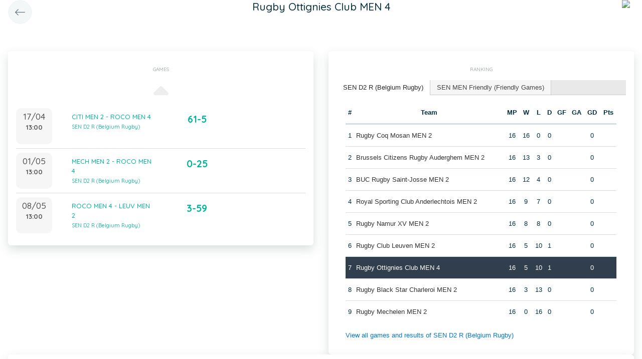

--- FILE ---
content_type: text/html; charset=UTF-8
request_url: https://static.twizzit.com/v2/ranking/team/464135?returnToRoute=ranking_team&returnToId=444067&isPublic=1
body_size: 13473
content:
<!DOCTYPE html>
<html>
    <head>
        <meta charset="UTF-8" />
        <meta http-equiv="X-UA-Compatible" content="IE=edge">
        <meta name="viewport" content="width=device-width, initial-scale=1.0, minimum-scale=1.0, maximum-scale=1.0, user-scalable=no">
        <meta name="robots" content="none" />

        <title>Twizzit</title>
        
<link rel="stylesheet" href="/v2/css/bootstrap-twizzit.css">

<link rel="stylesheet" href="/v2/css/ekko-lightbox.css">
<link rel="stylesheet" href="/v2/css/fontawesome/css/all.min.css?20220321">
<link rel="stylesheet" href="/v2/css/customScrollbar/customScrollbar.min.css">
<link rel="stylesheet" href="/v2/css/select2/select2.min.css?1">
<link rel="stylesheet" href="/v2/css/select2/select2-bootstrap4.css?20230126">
<link rel="stylesheet" type="text/css" href="//cdn.jsdelivr.net/npm/slick-carousel@1.8.1/slick/slick.css"/>
<link rel="stylesheet" href="/v2/css/swiper.min.css">

<script src="/v2/js/jquery-3.3.1.min.js" ></script>

<link rel="stylesheet" href="/v2/js/node_modules/@pqina/pintura/pintura.css">

<link rel="stylesheet" href="/v2/css/flatpickr.min.css">
<style>
    .debug {
        border: 3px solid magenta;
    }
    .flatpickr-calendar .flatpickr-clear, .flatpickr-calendar .flatpickr-today  {
        padding: .5rem;
        background-color: #f3f3f3 ;
        cursor: pointer;
    }
    .flatpickr-calendar .flatpickr-clear:hover, .flatpickr-calendar .flatpickr-today:hover {
        padding: .5rem;
        background-color: #e2e2e2 ;
        cursor: pointer;
    }

    @supports (-webkit-touch-callout: none) {
        /* only ios */
        @media (min-height: 750px) {
            .tw-module-header-primary, .tw-element-header-primary {
                padding-top: 30px!important;
            }
        }
    }
</style>

<link rel="stylesheet" href="/v2/css/twizzit-theme.css?20231102">
<link rel="stylesheet" href="/v2/css/sortable-theme-bootstrap.css?2911">

            <link rel="stylesheet" href="/v2/js/jquery-ui/jquery-ui.min.css" />
    <link rel="stylesheet" href="/v2/js/jquery-ui/jquery-ui-tabs.min.css" />
    <style>
                    .ranking-table td, .ranking-table th{
    padding:0.75rem 0.25rem;
    text-align:center;
}
.ranking-table td.left, .ranking-table th.left{
    text-align:left;
}

.search-result-container{
    background-color: white;
    padding: 1rem;
    margin: 0.5rem 0rem;
    padding: 0rem 1rem;

}
.event-box-vertical {
    border: 1px solid #ccc;
    background-color: white;
    padding: 1rem;
    margin-top: 1rem;
}
.event-box-vertical .event-score {
    font-size: 3rem;
    text-align: center;
}
.event-list-live-score {
    color: red;
    font-weight: bold;
}
#current-events-wrapper:empty{
    display:none;
}
.fa-star{
    color:rgb(255, 189, 0);
}
.club-logo-box-small {
    margin: 0 auto;
    background-size: contain;
    background-repeat: no-repeat;
    background-position: center;
    width: 80px;
    height: 80px;
    position:relative;
}
.club-logo-box-small-value {
    font-size: 2rem;
    width: 80px;
    height: 70px;
    line-height: 74px;
    text-align: center;
    font-weight: bold;
    color: #8a3936;
}
.club-logo-box-mini-value {
    font-size: 2rem;
    width: 80px;
    height: 70px;
    line-height: 74px;
    text-align: center;
    font-weight: bold;
    color: #8a3936;
}

tr.table-success td, tr.table-success td a{
    color:#fff;
    background-color:#303e4d;
}
.module-header{
    margin: -1rem -1rem 1rem -1rem;
    padding: 1rem;
    background-color: #fff;
    text-align: center;
}


.header-container{
    display:inline-block;
    height: 68px;
    line-height: 68px;
    text-align:center;
    margin: -1rem;

}
.header-title {
    font-size: 1.3rem;
    display:inline-block;
    vertical-align: middle;
    line-height: normal;
}
.header-description{

}
@media (max-width: 992px){

    .search-result-container{
        border:none;
        margin:0px;
        padding: 0rem 1rem 1rem 1rem;

        margin: 1rem 0rem;
    }
    .header-container{
        display:inline-block;
        height: 49px;
        line-height: 49px;
        margin:0;
        text-align:left;
    }

    .header-title {
        font-size: 1.3rem;
        display:inline-block;
        vertical-align: middle;
        line-height: normal;
    }
    .header-title img{
        float:right;
    }
    .header-description{
        white-space: nowrap;
        overflow: hidden;
        text-overflow: ellipsis;
        font-size:0.9rem;
        clear:both;
        display:block;
        clear:both;

    }

}
        
        .chart-container{
            position:relative;
            height:200px;
        }
        .goals-chart-legend, .wins-chart-legend{
            position: absolute;
            top: 80px;
            left:0px;
            right:0px;
            text-align: center;
            line-height: 1.5rem;
            display:inline;
            width: 50px;
            margin-left: auto;
            margin-right: auto;
            border-radius: 25px;
        }
        .goals-chart-legend span, .wins-chart-legend span{
            font-size:2rem;
                font-weight: bold;
        }
        .wins-chart-legend{

        }

        #rankings {
            padding: 0;
            border: none;
            -webkit-border-radius: 0;
            -moz-border-radius: 0;
            border-radius: 0;
        }

        #rankings table th {
            border-top: none;
        }

        #rankings ul {
            border: none;
            border-bottom: 1px solid #ccc;
            -webkit-border-radius: 0;
            -moz-border-radius: 0;
            border-radius: 0;
        }

        #rankings ul li {
            padding-top: 0;
            margin-top: 0;
            padding-right: 0;
            margin-right: 0;
            border: none;
            border-right: 1px solid #ccc;
            -webkit-border-radius: 0;
            -moz-border-radius: 0;
            border-radius: 0;
        }

        #rankings ul li.ui-state-active {
            background-color: white;
            margin-bottom: -2px;
            padding-bottom: 1px;
        }

        #rankings ul li.ui-state-active a {
            color: #292b2c;
        }

        #rankings .tw-link-no-ul {
            color: #0275d8;
        }

        @media (max-width: 576px){
            .goals-chart-legend, .wins-chart-legend{
                top: 86px;
                line-height: 1rem;
                font-size: 0.8rem;
            }
            .goals-chart-legend span, .wins-chart-legend span{
                font-size:1.5rem;
            }

        }
    </style>
        <link rel="icon" type="image/x-icon" href="/v2/favicon.ico" />
    </head>
    <body role="document">
        <div class="wrapper">
                        <style>
    .splash-loader {
        display: none;
        z-index: 9999;
    }

    @media(max-width: 992px) {
        .splash-loader {
            background: rgba(21, 53, 68, 0.1);
        }

        .splash-loader .tw-full-screen-lg-down {
            background: transparent;
        }

        .splash-loader.visible {
            display: block;
            position: fixed;
            top: 0px;
            bottom: 0px;
            left: 0px;
            width: 100%;
            z-index: 99999;
            background: #f9f9f9;
        }

        .splash-loader .tw-spinner-lg {
            position: absolute;
            top: 40%;
            left: 0;
            right: 0;
            margin-left: auto;
            margin-right: auto;
        }

        .gray-splash {
            background-color:#f4f7f7;
        }
        body.expanded .splash-loader .tw-element-body .fa-circle-notch{
            color:white;
        }
    }
</style>

<div class="splash-loader tw-full-screen-lg-down d-lg-none">
        <div class="d-flex flex-column h-100">
            <div class="tw-element-header-primary d-flex flex-column justify-content-center align-items-stretch">
                <div class="row no-gutter">
                    <div class="col-3"></div>
                    <div class="col-6 d-flex flex-column align-items-center"></div>
                    <div class="col-3"></div>
                </div>
            </div>
            <div class="tw-element-body d-flex justify-content-center h-100 align-items-center">
                <i class="fal fa-circle-notch fa-spin fa-4x"></i>
            </div>
        </div>
</div>

<script type="text/javascript">
    $(document).on('click', '.btn-feedback', function () {
        showLoader();
    });

    function showLoader() {
        $('.splash-loader').addClass('show');

        setTimeout(function() {
            $('.splash-loader').removeClass('show');
        }, 7000);
    }
    function hideLoader() {
        $('.splash-loader').removeClass('show');
    }
</script>


                        <div id="main-wrapper" class="d-flex flex-column" style="width: 100%">
                    <div class="d-flex flex-column h-100">
        <div class="tw-element-header-primary shadow-on-scroll">
            <div class="row no-gutter">
                <div class="col-3">
                    <a href="/v2/ranking/team/444067?isPublic=1"
                       class="btn btn-circle btn-lg btn-light float-left">
                        <i class="fal fa-long-arrow-left"></i>
                    </a>
                </div>
                <div class="col-6">
                    <div class="d-flex flex-column align-items-center justify-content-center">
                        <div class="header-title">
                            Rugby Ottignies Club MEN 4
                        </div>
                    </div>
                </div>
                <div class="col-3">
                                            <img src="/public/v2/club/656/s/d9c5431d7b3635dc1cb98fe3759e83bb89ddf9a2.png" height="40" class="float-right mr-2 rounded-circle" />
                                    </div>
            </div>
        </div>
        <div class="clearfix"></div>
        <div class="tw-element-body py-2 px-3">
                        <div class="row mt-4">
                <div class="col-12 col-lg-6">
                    <div class="row">
                        <div class="col-12">
                            <div class="basic-container mb-3">
                                <div class="basic-container-title">Games</div>
                                <div id="events-wrapper" >
                                    <style>
    .event-box {
        border-bottom: 1px solid rgba(0,0,0,0.15);
        padding-bottom: .5rem;
        padding-top: .5rem;
    }

    #events-wrapper a.tw-text-default:last-of-type .event-box {
        border-bottom:none;
    }

    .event-box:hover {
        background-color:#f6f6f6;cursor:pointer;
    }


    .event-list-live-score {
        color: red;
        font-weight: bold;
    }

    .loadmore-events{
        text-align: center;
        font-size: 3rem;
        padding: 0;
        line-height: 0rem;
        color: #aaa;
    }

    .loadmore-events a{
        color: #eee;
    }

    .loadmore-events:hover a{
        color: #bbb;
        cursor:pointer;
    }

    .game-date{
        background-color: #f6f6f6;
        border-radius: 10px;
        padding: 0.5rem;
        width: 4.5rem;
        height: 4.5rem;
        text-align:center;
        color: #555;
    }
    .game-date .day{
        font-weight: bold;
        color: #555;
    }
    .game-date .date{
        font-size: 1.1rem;
        line-height: 1rem;
        color: #555;
    }

    .game-date .time{
        font-weight: bold;
        color: #555;
    }

    .score-details{
        text-align: center;
    }

    .score-details .live-marker{
        background-color: rgb(255, 219, 0);
        border: 1px solid #ccc;
        text-align: center;
        font-weight: bold;
        font-size: 0.8rem;
        border-radius: 2px;
        padding: 0;
        max-width: 7rem;
        margin: auto;
    }
    .score-details .next-marker {
        background-color: green;
        border: 1px solid #ccc;
        text-align: center;
        font-weight: bold;
        font-size: 0.8rem;
        border-radius: 2px;
        padding: 0;
        max-width: 7rem;
        margin: auto;
        color:#fff;
    }
    .score-details .score{
        margin-bottom:0.2rem;
        font-weight:bold;
        font-size: 1.2rem;
    }

    .title-wrapper, .score-wrapper{
        margin-top:0.5rem;

    }
</style>

    <div data-action="load-past-events" class="loadmore-events clearfix">
        <a href="#" ><i class="fa fa-caret-up" aria-hidden="true"></i></a>
    </div>
    <div class="clearfix"></div>
    <a href="/v2/ranking/event/11059713?returnToRoute=ranking_team&returnToId=464135&isPublic=1" class="tw-text-default btn-feedback btn-feedback-topopup">
        <div class="col-12 event-box">
            <div class="row">
            <div class="col-3 col-lg-2 p-0">
                <div class="game-date float-left">
                                        <span class="clearfix date">17/04</span>
                    <span class="clearfix time">13:00</span>
                </div>
            </div>
            <div class="col-6 col-lg-4 title-wrapper">
                CITI MEN 2 - ROCO MEN 4<br/>
                                    <small>
                        SEN D2 R (Belgium Rugby)
                    </small>
                            </div>
            <div class="col-3 col-lg-3 px-0 score-wrapper">
                <div class="score-details">
                                    <span class="score">61-5</span>
                
                                </div>
            </div>
            </div>
        </div>
    </a>
    <a href="/v2/ranking/event/11059743?returnToRoute=ranking_team&returnToId=464135&isPublic=1" class="tw-text-default btn-feedback btn-feedback-topopup">
        <div class="col-12 event-box">
            <div class="row">
            <div class="col-3 col-lg-2 p-0">
                <div class="game-date float-left">
                                        <span class="clearfix date">01/05</span>
                    <span class="clearfix time">13:00</span>
                </div>
            </div>
            <div class="col-6 col-lg-4 title-wrapper">
                MECH MEN 2 - ROCO MEN 4<br/>
                                    <small>
                        SEN D2 R (Belgium Rugby)
                    </small>
                            </div>
            <div class="col-3 col-lg-3 px-0 score-wrapper">
                <div class="score-details">
                                    <span class="score">0-25</span>
                
                                </div>
            </div>
            </div>
        </div>
    </a>
    <a href="/v2/ranking/event/11059773?returnToRoute=ranking_team&returnToId=464135&isPublic=1" class="tw-text-default btn-feedback btn-feedback-topopup">
        <div class="col-12 event-box">
            <div class="row">
            <div class="col-3 col-lg-2 p-0">
                <div class="game-date float-left">
                                        <span class="clearfix date">08/05</span>
                    <span class="clearfix time">13:00</span>
                </div>
            </div>
            <div class="col-6 col-lg-4 title-wrapper">
                ROCO MEN 4 - LEUV MEN 2<br/>
                                    <small>
                        SEN D2 R (Belgium Rugby)
                    </small>
                            </div>
            <div class="col-3 col-lg-3 px-0 score-wrapper">
                <div class="score-details">
                                    <span class="score">3-59</span>
                
                                </div>
            </div>
            </div>
        </div>
    </a>

<div id="scroll-element"></div>
<div class="clearfix"></div>

                                </div>
                            </div>
                        </div>
                    </div>
                                    </div>
                                <div class="col-12 col-lg-6">
                    <div class="row">
                        <div class="col-12 ">
                            <div class="basic-container pt-3">
                                <div class="basic-container-title">
                                    Ranking                                </div>
                                <div id="rankings">
                                    <ul class="p-0">
                                                                                    <li><a href="#ranking-41783">SEN D2 R (Belgium Rugby)</a></li>
                                                                                    <li><a href="#ranking-51025">SEN MEN Friendly (Friendly Games)</a></li>
                                                                            </ul>
                                                                            <div id="ranking-41783">
                                            <table class="table ranking-table">
                                                <thead>
                                                    <tr>
                                                        <th>#</th>
                                                        <th>Team</th>
                                                        <th title="Matches played">MP</th>
                                                        <th title="Wins">W</th>
                                                        <th title="Losses">L</th>
                                                        <th title="Draws">D</th>
                                                        <th title="Goals for">GF</th>
                                                        <th title="Goals against">GA</th>
                                                        <th title="Goal difference">GD</th>
                                                        <th title="Points">Pts</th>
                                                    </tr>
                                                </thead>
                                                <tbody>
                                                                                                    <tr >
                                                        <td>1</td>
                                                        <td class="left">
                                                                                                                            <a class="btn-feedback btn-feedback-topopup" href="/v2/ranking/team/422643?returnToRoute=ranking_team&returnToId=464135&isPublic=1">Rugby Coq Mosan MEN 2</a>
                                                                                                                    </td>
                                                        <td>16</td>
                                                        <td>16</td>
                                                        <td>0</td>
                                                        <td>0</td>
                                                        <td></td>
                                                        <td></td>
                                                        <td>0</td>
                                                        <td></td>
                                                    </tr>
                                                                                                    <tr >
                                                        <td>2</td>
                                                        <td class="left">
                                                                                                                            <a class="btn-feedback btn-feedback-topopup" href="/v2/ranking/team/460560?returnToRoute=ranking_team&returnToId=464135&isPublic=1">Brussels Citizens Rugby Auderghem MEN 2</a>
                                                                                                                    </td>
                                                        <td>16</td>
                                                        <td>13</td>
                                                        <td>3</td>
                                                        <td>0</td>
                                                        <td></td>
                                                        <td></td>
                                                        <td>0</td>
                                                        <td></td>
                                                    </tr>
                                                                                                    <tr >
                                                        <td>3</td>
                                                        <td class="left">
                                                                                                                            <a class="btn-feedback btn-feedback-topopup" href="/v2/ranking/team/430475?returnToRoute=ranking_team&returnToId=464135&isPublic=1">BUC Rugby Saint-Josse MEN 2</a>
                                                                                                                    </td>
                                                        <td>16</td>
                                                        <td>12</td>
                                                        <td>4</td>
                                                        <td>0</td>
                                                        <td></td>
                                                        <td></td>
                                                        <td>0</td>
                                                        <td></td>
                                                    </tr>
                                                                                                    <tr >
                                                        <td>4</td>
                                                        <td class="left">
                                                                                                                            <a class="btn-feedback btn-feedback-topopup" href="/v2/ranking/team/443957?returnToRoute=ranking_team&returnToId=464135&isPublic=1">Royal Sporting Club Anderlechtois MEN 2</a>
                                                                                                                    </td>
                                                        <td>16</td>
                                                        <td>9</td>
                                                        <td>7</td>
                                                        <td>0</td>
                                                        <td></td>
                                                        <td></td>
                                                        <td>0</td>
                                                        <td></td>
                                                    </tr>
                                                                                                    <tr >
                                                        <td>5</td>
                                                        <td class="left">
                                                                                                                            <a class="btn-feedback btn-feedback-topopup" href="/v2/ranking/team/426828?returnToRoute=ranking_team&returnToId=464135&isPublic=1">Rugby Namur XV MEN 2</a>
                                                                                                                    </td>
                                                        <td>16</td>
                                                        <td>8</td>
                                                        <td>8</td>
                                                        <td>0</td>
                                                        <td></td>
                                                        <td></td>
                                                        <td>0</td>
                                                        <td></td>
                                                    </tr>
                                                                                                    <tr >
                                                        <td>6</td>
                                                        <td class="left">
                                                                                                                            <a class="btn-feedback btn-feedback-topopup" href="/v2/ranking/team/460232?returnToRoute=ranking_team&returnToId=464135&isPublic=1">Rugby Club Leuven MEN 2</a>
                                                                                                                    </td>
                                                        <td>16</td>
                                                        <td>5</td>
                                                        <td>10</td>
                                                        <td>1</td>
                                                        <td></td>
                                                        <td></td>
                                                        <td>0</td>
                                                        <td></td>
                                                    </tr>
                                                                                                    <tr class="table-success">
                                                        <td>7</td>
                                                        <td class="left">
                                                                                                                            <a class="btn-feedback btn-feedback-topopup" href="/v2/ranking/team/464135?returnToRoute=ranking_team&returnToId=464135&isPublic=1">Rugby Ottignies Club MEN 4</a>
                                                                                                                    </td>
                                                        <td>16</td>
                                                        <td>5</td>
                                                        <td>10</td>
                                                        <td>1</td>
                                                        <td></td>
                                                        <td></td>
                                                        <td>0</td>
                                                        <td></td>
                                                    </tr>
                                                                                                    <tr >
                                                        <td>8</td>
                                                        <td class="left">
                                                                                                                            <a class="btn-feedback btn-feedback-topopup" href="/v2/ranking/team/429713?returnToRoute=ranking_team&returnToId=464135&isPublic=1">Rugby Black Star Charleroi MEN 2</a>
                                                                                                                    </td>
                                                        <td>16</td>
                                                        <td>3</td>
                                                        <td>13</td>
                                                        <td>0</td>
                                                        <td></td>
                                                        <td></td>
                                                        <td>0</td>
                                                        <td></td>
                                                    </tr>
                                                                                                    <tr >
                                                        <td>9</td>
                                                        <td class="left">
                                                                                                                            <a class="btn-feedback btn-feedback-topopup" href="/v2/ranking/team/464775?returnToRoute=ranking_team&returnToId=464135&isPublic=1">Rugby Mechelen MEN 2</a>
                                                                                                                    </td>
                                                        <td>16</td>
                                                        <td>0</td>
                                                        <td>16</td>
                                                        <td>0</td>
                                                        <td></td>
                                                        <td></td>
                                                        <td>0</td>
                                                        <td></td>
                                                    </tr>
                                                                                                </tbody>
                                            </table>
                                            <a href="/v2/ranking/series/41783?returnToRoute=ranking_team&returnToId=464135&isPublic=1" class="btn-feedback tw-link-no-ul btn-feedback-topopup">
                                                View all games and results of SEN D2 R (Belgium Rugby)
                                            </a>
                                        </div>
                                                                            <div id="ranking-51025">
                                            <table class="table ranking-table">
                                                <thead>
                                                    <tr>
                                                        <th>#</th>
                                                        <th>Team</th>
                                                        <th title="Matches played">MP</th>
                                                        <th title="Wins">W</th>
                                                        <th title="Losses">L</th>
                                                        <th title="Draws">D</th>
                                                        <th title="Goals for">GF</th>
                                                        <th title="Goals against">GA</th>
                                                        <th title="Goal difference">GD</th>
                                                        <th title="Points">Pts</th>
                                                    </tr>
                                                </thead>
                                                <tbody>
                                                                                                    <tr >
                                                        <td>1</td>
                                                        <td class="left">
                                                                                                                            <a class="btn-feedback btn-feedback-topopup" href="/v2/ranking/team/444067?returnToRoute=ranking_team&returnToId=464135&isPublic=1">Rugby Sur Heure MEN 1</a>
                                                                                                                    </td>
                                                        <td>2</td>
                                                        <td>0</td>
                                                        <td>0</td>
                                                        <td>2</td>
                                                        <td></td>
                                                        <td></td>
                                                        <td>0</td>
                                                        <td></td>
                                                    </tr>
                                                                                                    <tr >
                                                        <td>2</td>
                                                        <td class="left">
                                                                                                                            <a class="btn-feedback btn-feedback-topopup" href="/v2/ranking/team/432233?returnToRoute=ranking_team&returnToId=464135&isPublic=1">Rhinos Rugby Oudenaarde MEN 2</a>
                                                                                                                    </td>
                                                        <td>1</td>
                                                        <td>0</td>
                                                        <td>0</td>
                                                        <td>1</td>
                                                        <td></td>
                                                        <td></td>
                                                        <td>0</td>
                                                        <td></td>
                                                    </tr>
                                                                                                    <tr >
                                                        <td>3</td>
                                                        <td class="left">
                                                                                                                            <a class="btn-feedback btn-feedback-topopup" href="/v2/ranking/team/465033?returnToRoute=ranking_team&returnToId=464135&isPublic=1">Gent RFC VWZ MEN 1</a>
                                                                                                                    </td>
                                                        <td>1</td>
                                                        <td>0</td>
                                                        <td>0</td>
                                                        <td>1</td>
                                                        <td></td>
                                                        <td></td>
                                                        <td>0</td>
                                                        <td></td>
                                                    </tr>
                                                                                                    <tr >
                                                        <td>4</td>
                                                        <td class="left">
                                                                                                                            <a class="btn-feedback btn-feedback-topopup" href="/v2/ranking/team/449798?returnToRoute=ranking_team&returnToId=464135&isPublic=1">Rugby Club La Hulpe MEN 1</a>
                                                                                                                    </td>
                                                        <td>1</td>
                                                        <td>0</td>
                                                        <td>0</td>
                                                        <td>1</td>
                                                        <td></td>
                                                        <td></td>
                                                        <td>0</td>
                                                        <td></td>
                                                    </tr>
                                                                                                    <tr >
                                                        <td>5</td>
                                                        <td class="left">
                                                                                                                            <a class="btn-feedback btn-feedback-topopup" href="/v2/ranking/team/432273?returnToRoute=ranking_team&returnToId=464135&isPublic=1">RCC Binche MEN 1</a>
                                                                                                                    </td>
                                                        <td>1</td>
                                                        <td>0</td>
                                                        <td>0</td>
                                                        <td>1</td>
                                                        <td></td>
                                                        <td></td>
                                                        <td>0</td>
                                                        <td></td>
                                                    </tr>
                                                                                                    <tr >
                                                        <td>6</td>
                                                        <td class="left">
                                                                                                                            <a class="btn-feedback btn-feedback-topopup" href="/v2/ranking/team/465080?returnToRoute=ranking_team&returnToId=464135&isPublic=1">Gent RFC VWZ MEN 2</a>
                                                                                                                    </td>
                                                        <td>1</td>
                                                        <td>0</td>
                                                        <td>0</td>
                                                        <td>1</td>
                                                        <td></td>
                                                        <td></td>
                                                        <td>0</td>
                                                        <td></td>
                                                    </tr>
                                                                                                    <tr >
                                                        <td>7</td>
                                                        <td class="left">
                                                                                                                            <a class="btn-feedback btn-feedback-topopup" href="/v2/ranking/team/464005?returnToRoute=ranking_team&returnToId=464135&isPublic=1">Rugby Ottignies Club MEN 1</a>
                                                                                                                    </td>
                                                        <td>1</td>
                                                        <td>0</td>
                                                        <td>0</td>
                                                        <td>1</td>
                                                        <td></td>
                                                        <td></td>
                                                        <td>0</td>
                                                        <td></td>
                                                    </tr>
                                                                                                    <tr >
                                                        <td>8</td>
                                                        <td class="left">
                                                                                                                            <a class="btn-feedback btn-feedback-topopup" href="/v2/ranking/team/426216?returnToRoute=ranking_team&returnToId=464135&isPublic=1">Rugby Club Beernem MEN 1</a>
                                                                                                                    </td>
                                                        <td>1</td>
                                                        <td>0</td>
                                                        <td>0</td>
                                                        <td>1</td>
                                                        <td></td>
                                                        <td></td>
                                                        <td>0</td>
                                                        <td></td>
                                                    </tr>
                                                                                                    <tr >
                                                        <td>9</td>
                                                        <td class="left">
                                                                                                                            <a class="btn-feedback btn-feedback-topopup" href="/v2/ranking/team/426823?returnToRoute=ranking_team&returnToId=464135&isPublic=1">Rugby Namur XV MEN 1</a>
                                                                                                                    </td>
                                                        <td>1</td>
                                                        <td>0</td>
                                                        <td>0</td>
                                                        <td>1</td>
                                                        <td></td>
                                                        <td></td>
                                                        <td>0</td>
                                                        <td></td>
                                                    </tr>
                                                                                                    <tr >
                                                        <td>10</td>
                                                        <td class="left">
                                                                                                                            <a class="btn-feedback btn-feedback-topopup" href="/v2/ranking/team/444127?returnToRoute=ranking_team&returnToId=464135&isPublic=1">Boitsfort RC MEN 1</a>
                                                                                                                    </td>
                                                        <td>1</td>
                                                        <td>0</td>
                                                        <td>0</td>
                                                        <td>1</td>
                                                        <td></td>
                                                        <td></td>
                                                        <td>0</td>
                                                        <td></td>
                                                    </tr>
                                                                                                    <tr >
                                                        <td>11</td>
                                                        <td class="left">
                                                                                                                            <a class="btn-feedback btn-feedback-topopup" href="/v2/ranking/team/426118?returnToRoute=ranking_team&returnToId=464135&isPublic=1">Royal Football Club Liégeois Rugby MEN 1</a>
                                                                                                                    </td>
                                                        <td>1</td>
                                                        <td>0</td>
                                                        <td>0</td>
                                                        <td>1</td>
                                                        <td></td>
                                                        <td></td>
                                                        <td>0</td>
                                                        <td></td>
                                                    </tr>
                                                                                                    <tr >
                                                        <td>12</td>
                                                        <td class="left">
                                                                                                                            <a class="btn-feedback btn-feedback-topopup" href="/v2/ranking/team/432237?returnToRoute=ranking_team&returnToId=464135&isPublic=1">Rhinos Rugby Oudenaarde MEN 1</a>
                                                                                                                    </td>
                                                        <td>1</td>
                                                        <td>0</td>
                                                        <td>0</td>
                                                        <td>1</td>
                                                        <td></td>
                                                        <td></td>
                                                        <td>0</td>
                                                        <td></td>
                                                    </tr>
                                                                                                    <tr >
                                                        <td>13</td>
                                                        <td class="left">
                                                                                                                            <a class="btn-feedback btn-feedback-topopup" href="/v2/ranking/team/426231?returnToRoute=ranking_team&returnToId=464135&isPublic=1">Rugby Club Soignies MEN 4</a>
                                                                                                                    </td>
                                                        <td>1</td>
                                                        <td>0</td>
                                                        <td>0</td>
                                                        <td>1</td>
                                                        <td></td>
                                                        <td></td>
                                                        <td>0</td>
                                                        <td></td>
                                                    </tr>
                                                                                                    <tr >
                                                        <td>14</td>
                                                        <td class="left">
                                                                                                                            <a class="btn-feedback btn-feedback-topopup" href="/v2/ranking/team/473612?returnToRoute=ranking_team&returnToId=464135&isPublic=1">Rugby Club La Hulpe MEN 3</a>
                                                                                                                    </td>
                                                        <td>1</td>
                                                        <td>0</td>
                                                        <td>0</td>
                                                        <td>1</td>
                                                        <td></td>
                                                        <td></td>
                                                        <td>0</td>
                                                        <td></td>
                                                    </tr>
                                                                                                    <tr >
                                                        <td>15</td>
                                                        <td class="left">
                                                                                                                            <a class="btn-feedback btn-feedback-topopup" href="/v2/ranking/team/422646?returnToRoute=ranking_team&returnToId=464135&isPublic=1">Rugby Coq Mosan MEN 1</a>
                                                                                                                    </td>
                                                        <td>1</td>
                                                        <td>0</td>
                                                        <td>0</td>
                                                        <td>1</td>
                                                        <td></td>
                                                        <td></td>
                                                        <td>0</td>
                                                        <td></td>
                                                    </tr>
                                                                                                    <tr >
                                                        <td>16</td>
                                                        <td class="left">
                                                                                                                            <a class="btn-feedback btn-feedback-topopup" href="/v2/ranking/team/443960?returnToRoute=ranking_team&returnToId=464135&isPublic=1">Royal Sporting Club Anderlechtois MEN 1</a>
                                                                                                                    </td>
                                                        <td>1</td>
                                                        <td>0</td>
                                                        <td>0</td>
                                                        <td>1</td>
                                                        <td></td>
                                                        <td></td>
                                                        <td>0</td>
                                                        <td></td>
                                                    </tr>
                                                                                                    <tr >
                                                        <td>17</td>
                                                        <td class="left">
                                                                                                                            <a class="btn-feedback btn-feedback-topopup" href="/v2/ranking/team/486011?returnToRoute=ranking_team&returnToId=464135&isPublic=1">Straffe Ketten RFC Men</a>
                                                                                                                    </td>
                                                        <td>1</td>
                                                        <td>0</td>
                                                        <td>0</td>
                                                        <td>1</td>
                                                        <td></td>
                                                        <td></td>
                                                        <td>0</td>
                                                        <td></td>
                                                    </tr>
                                                                                                    <tr >
                                                        <td>18</td>
                                                        <td class="left">
                                                                                                                            <a class="btn-feedback btn-feedback-topopup" href="/v2/ranking/team/432016?returnToRoute=ranking_team&returnToId=464135&isPublic=1">Rugby Club Pajot MEN 1</a>
                                                                                                                    </td>
                                                        <td>1</td>
                                                        <td>0</td>
                                                        <td>0</td>
                                                        <td>1</td>
                                                        <td></td>
                                                        <td></td>
                                                        <td>0</td>
                                                        <td></td>
                                                    </tr>
                                                                                                    <tr >
                                                        <td>19</td>
                                                        <td class="left">
                                                                                                                            <a class="btn-feedback btn-feedback-topopup" href="/v2/ranking/team/486017?returnToRoute=ranking_team&returnToId=464135&isPublic=1">Hesselse Herten Mixar</a>
                                                                                                                    </td>
                                                        <td>1</td>
                                                        <td>0</td>
                                                        <td>0</td>
                                                        <td>1</td>
                                                        <td></td>
                                                        <td></td>
                                                        <td>0</td>
                                                        <td></td>
                                                    </tr>
                                                                                                    <tr >
                                                        <td>20</td>
                                                        <td class="left">
                                                                                                                            <a class="btn-feedback btn-feedback-topopup" href="/v2/ranking/team/464055?returnToRoute=ranking_team&returnToId=464135&isPublic=1">Rugby Ottignies Club MEN 2</a>
                                                                                                                    </td>
                                                        <td>0</td>
                                                        <td>0</td>
                                                        <td>0</td>
                                                        <td>0</td>
                                                        <td></td>
                                                        <td></td>
                                                        <td>0</td>
                                                        <td></td>
                                                    </tr>
                                                                                                    <tr >
                                                        <td>21</td>
                                                        <td class="left">
                                                                                                                            <a class="btn-feedback btn-feedback-topopup" href="/v2/ranking/team/426230?returnToRoute=ranking_team&returnToId=464135&isPublic=1">Rugby Club Soignies MEN 3</a>
                                                                                                                    </td>
                                                        <td>0</td>
                                                        <td>0</td>
                                                        <td>0</td>
                                                        <td>0</td>
                                                        <td></td>
                                                        <td></td>
                                                        <td>0</td>
                                                        <td></td>
                                                    </tr>
                                                                                                    <tr >
                                                        <td>22</td>
                                                        <td class="left">
                                                                                                                            <a class="btn-feedback btn-feedback-topopup" href="/v2/ranking/team/444043?returnToRoute=ranking_team&returnToId=464135&isPublic=1">Rugby Haute Meuse MEN 1</a>
                                                                                                                    </td>
                                                        <td>0</td>
                                                        <td>0</td>
                                                        <td>0</td>
                                                        <td>0</td>
                                                        <td></td>
                                                        <td></td>
                                                        <td>0</td>
                                                        <td></td>
                                                    </tr>
                                                                                                    <tr >
                                                        <td>23</td>
                                                        <td class="left">
                                                                                                                            <a class="btn-feedback btn-feedback-topopup" href="/v2/ranking/team/430456?returnToRoute=ranking_team&returnToId=464135&isPublic=1">Brussels Citizens Rugby Auderghem MEN 1</a>
                                                                                                                    </td>
                                                        <td>0</td>
                                                        <td>0</td>
                                                        <td>0</td>
                                                        <td>0</td>
                                                        <td></td>
                                                        <td></td>
                                                        <td>0</td>
                                                        <td></td>
                                                    </tr>
                                                                                                    <tr >
                                                        <td>24</td>
                                                        <td class="left">
                                                                                                                            <a class="btn-feedback btn-feedback-topopup" href="/v2/ranking/team/459295?returnToRoute=ranking_team&returnToId=464135&isPublic=1">BBRFC Celtic MEN 2</a>
                                                                                                                    </td>
                                                        <td>0</td>
                                                        <td>0</td>
                                                        <td>0</td>
                                                        <td>0</td>
                                                        <td></td>
                                                        <td></td>
                                                        <td>0</td>
                                                        <td></td>
                                                    </tr>
                                                                                                    <tr >
                                                        <td>25</td>
                                                        <td class="left">
                                                                                                                            <a class="btn-feedback btn-feedback-topopup" href="/v2/ranking/team/464095?returnToRoute=ranking_team&returnToId=464135&isPublic=1">Rugby Ottignies Club MEN 3</a>
                                                                                                                    </td>
                                                        <td>0</td>
                                                        <td>0</td>
                                                        <td>0</td>
                                                        <td>0</td>
                                                        <td></td>
                                                        <td></td>
                                                        <td>0</td>
                                                        <td></td>
                                                    </tr>
                                                                                                    <tr >
                                                        <td>26</td>
                                                        <td class="left">
                                                                                                                            <a class="btn-feedback btn-feedback-topopup" href="/v2/ranking/team/465222?returnToRoute=ranking_team&returnToId=464135&isPublic=1">Rugby Saint-Ghislain MEN 1</a>
                                                                                                                    </td>
                                                        <td>0</td>
                                                        <td>0</td>
                                                        <td>0</td>
                                                        <td>0</td>
                                                        <td></td>
                                                        <td></td>
                                                        <td>0</td>
                                                        <td></td>
                                                    </tr>
                                                                                                    <tr >
                                                        <td>27</td>
                                                        <td class="left">
                                                                                                                            <a class="btn-feedback btn-feedback-topopup" href="/v2/ranking/team/422643?returnToRoute=ranking_team&returnToId=464135&isPublic=1">Rugby Coq Mosan MEN 2</a>
                                                                                                                    </td>
                                                        <td>0</td>
                                                        <td>0</td>
                                                        <td>0</td>
                                                        <td>0</td>
                                                        <td></td>
                                                        <td></td>
                                                        <td>0</td>
                                                        <td></td>
                                                    </tr>
                                                                                                    <tr >
                                                        <td>28</td>
                                                        <td class="left">
                                                                                                                            <a class="btn-feedback btn-feedback-topopup" href="/v2/ranking/team/429623?returnToRoute=ranking_team&returnToId=464135&isPublic=1">Royal Rugby Club Visé MEN 1</a>
                                                                                                                    </td>
                                                        <td>0</td>
                                                        <td>0</td>
                                                        <td>0</td>
                                                        <td>0</td>
                                                        <td></td>
                                                        <td></td>
                                                        <td>0</td>
                                                        <td></td>
                                                    </tr>
                                                                                                    <tr >
                                                        <td>29</td>
                                                        <td class="left">
                                                                                                                            <a class="btn-feedback btn-feedback-topopup" href="/v2/ranking/team/429628?returnToRoute=ranking_team&returnToId=464135&isPublic=1">Royal Rugby Club Visé MEN 2</a>
                                                                                                                    </td>
                                                        <td>0</td>
                                                        <td>0</td>
                                                        <td>0</td>
                                                        <td>0</td>
                                                        <td></td>
                                                        <td></td>
                                                        <td>0</td>
                                                        <td></td>
                                                    </tr>
                                                                                                    <tr class="table-success">
                                                        <td>30</td>
                                                        <td class="left">
                                                                                                                            <a class="btn-feedback btn-feedback-topopup" href="/v2/ranking/team/464135?returnToRoute=ranking_team&returnToId=464135&isPublic=1">Rugby Ottignies Club MEN 4</a>
                                                                                                                    </td>
                                                        <td>0</td>
                                                        <td>0</td>
                                                        <td>0</td>
                                                        <td>0</td>
                                                        <td></td>
                                                        <td></td>
                                                        <td>0</td>
                                                        <td></td>
                                                    </tr>
                                                                                                    <tr >
                                                        <td>31</td>
                                                        <td class="left">
                                                                                                                            <a class="btn-feedback btn-feedback-topopup" href="/v2/ranking/team/426121?returnToRoute=ranking_team&returnToId=464135&isPublic=1">Royal Football Club Liégeois Rugby MEN 2</a>
                                                                                                                    </td>
                                                        <td>0</td>
                                                        <td>0</td>
                                                        <td>0</td>
                                                        <td>0</td>
                                                        <td></td>
                                                        <td></td>
                                                        <td>0</td>
                                                        <td></td>
                                                    </tr>
                                                                                                    <tr >
                                                        <td>32</td>
                                                        <td class="left">
                                                                                                                            <a class="btn-feedback btn-feedback-topopup" href="/v2/ranking/team/463920?returnToRoute=ranking_team&returnToId=464135&isPublic=1">Rugby Club Hamme MEN 1</a>
                                                                                                                    </td>
                                                        <td>0</td>
                                                        <td>0</td>
                                                        <td>0</td>
                                                        <td>0</td>
                                                        <td></td>
                                                        <td></td>
                                                        <td>0</td>
                                                        <td></td>
                                                    </tr>
                                                                                                    <tr >
                                                        <td>33</td>
                                                        <td class="left">
                                                                                                                            <a class="btn-feedback btn-feedback-topopup" href="/v2/ranking/team/426828?returnToRoute=ranking_team&returnToId=464135&isPublic=1">Rugby Namur XV MEN 2</a>
                                                                                                                    </td>
                                                        <td>0</td>
                                                        <td>0</td>
                                                        <td>0</td>
                                                        <td>0</td>
                                                        <td></td>
                                                        <td></td>
                                                        <td>0</td>
                                                        <td></td>
                                                    </tr>
                                                                                                    <tr >
                                                        <td>34</td>
                                                        <td class="left">
                                                                                                                            <a class="btn-feedback btn-feedback-topopup" href="/v2/ranking/team/431951?returnToRoute=ranking_team&returnToId=464135&isPublic=1">Brugsche Rugby Club MEN 1</a>
                                                                                                                    </td>
                                                        <td>0</td>
                                                        <td>0</td>
                                                        <td>0</td>
                                                        <td>0</td>
                                                        <td></td>
                                                        <td></td>
                                                        <td>0</td>
                                                        <td></td>
                                                    </tr>
                                                                                                    <tr >
                                                        <td>35</td>
                                                        <td class="left">
                                                                                                                            <a class="btn-feedback btn-feedback-topopup" href="/v2/ranking/team/443957?returnToRoute=ranking_team&returnToId=464135&isPublic=1">Royal Sporting Club Anderlechtois MEN 2</a>
                                                                                                                    </td>
                                                        <td>0</td>
                                                        <td>0</td>
                                                        <td>0</td>
                                                        <td>0</td>
                                                        <td></td>
                                                        <td></td>
                                                        <td>0</td>
                                                        <td></td>
                                                    </tr>
                                                                                                    <tr >
                                                        <td>36</td>
                                                        <td class="left">
                                                                                                                            <a class="btn-feedback btn-feedback-topopup" href="/v2/ranking/team/429688?returnToRoute=ranking_team&returnToId=464135&isPublic=1">Rugby Black Star Charleroi MEN 1</a>
                                                                                                                    </td>
                                                        <td>0</td>
                                                        <td>0</td>
                                                        <td>0</td>
                                                        <td>0</td>
                                                        <td></td>
                                                        <td></td>
                                                        <td>0</td>
                                                        <td></td>
                                                    </tr>
                                                                                                    <tr >
                                                        <td>37</td>
                                                        <td class="left">
                                                                                                                            <a class="btn-feedback btn-feedback-topopup" href="/v2/ranking/team/426838?returnToRoute=ranking_team&returnToId=464135&isPublic=1">Entente Lommel/Oudsbergen MEN 1</a>
                                                                                                                    </td>
                                                        <td>0</td>
                                                        <td>0</td>
                                                        <td>0</td>
                                                        <td>0</td>
                                                        <td></td>
                                                        <td></td>
                                                        <td>0</td>
                                                        <td></td>
                                                    </tr>
                                                                                                    <tr >
                                                        <td>38</td>
                                                        <td class="left">
                                                                                                                            <a class="btn-feedback btn-feedback-topopup" href="/v2/ranking/team/444135?returnToRoute=ranking_team&returnToId=464135&isPublic=1">Royal Kituro Schaerbeek RC MEN 1</a>
                                                                                                                    </td>
                                                        <td>0</td>
                                                        <td>0</td>
                                                        <td>0</td>
                                                        <td>0</td>
                                                        <td></td>
                                                        <td></td>
                                                        <td>0</td>
                                                        <td></td>
                                                    </tr>
                                                                                                    <tr >
                                                        <td>39</td>
                                                        <td class="left">
                                                                                                                            <a class="btn-feedback btn-feedback-topopup" href="/v2/ranking/team/444138?returnToRoute=ranking_team&returnToId=464135&isPublic=1">Royal Kituro Schaerbeek RC MEN 2</a>
                                                                                                                    </td>
                                                        <td>0</td>
                                                        <td>0</td>
                                                        <td>0</td>
                                                        <td>0</td>
                                                        <td></td>
                                                        <td></td>
                                                        <td>0</td>
                                                        <td></td>
                                                    </tr>
                                                                                                    <tr >
                                                        <td>40</td>
                                                        <td class="left">
                                                                                                                            <a class="btn-feedback btn-feedback-topopup" href="/v2/ranking/team/459290?returnToRoute=ranking_team&returnToId=464135&isPublic=1">BBRFC Celtic MEN 1</a>
                                                                                                                    </td>
                                                        <td>0</td>
                                                        <td>0</td>
                                                        <td>0</td>
                                                        <td>0</td>
                                                        <td></td>
                                                        <td></td>
                                                        <td>0</td>
                                                        <td></td>
                                                    </tr>
                                                                                                </tbody>
                                            </table>
                                            <a href="/v2/ranking/series/51025?returnToRoute=ranking_team&returnToId=464135&isPublic=1" class="btn-feedback tw-link-no-ul btn-feedback-topopup">
                                                View all games and results of SEN MEN Friendly (Friendly Games)
                                            </a>
                                        </div>
                                                                    </div>
                            </div>
                        </div>
                    </div>
                </div>
                
                                    <div class="col-12 mb-3">
                        <div class="basic-container-lg-up">
                            <div class="basic-container-title">Stats: Rugby Ottignies Club MEN 4</div>
                            <div class="row">
                                <div class="col-6 chart-container">
                                    <div id="wins-chart"></div>
                                    <div class="wins-chart-legend"><span>5</span><br>Wins</div>
                                </div>
                                <div class="col-6 chart-container">
                                    <div id="goals-chart"></div>
                                    <div class="goals-chart-legend"><span>207</span><br>Goals</div>
                                </div>
                                <div class="clearfix"></div>
                            </div>
                        </div>
                    </div>
                                                                                                    </div>
                </div>
            </div>
        </div>
    </div>
    <div class="modal" id="trophy-type-modal">
        <div class="modal-dialog">
            <div class="modal-content">
                <div class="modal-header">
                    <h5 class="modal-title"></h5>
                    <button type="button" class="close" data-dismiss="modal" aria-hidden="true">&times;</button>
                </div>
                <div class="modal-body tw-element-body"></div>
            </div>
        </div>
    </div>
                <div id="main-modal-container" style="display:none;"></div>
            </div>
                        <div id="activity-details-modal"></div>

<script type="text/javascript" src="/v2/js/bootstrap.bundle.min.js"></script>
<script type="text/javascript" src="/v2/js/ekko-lightbox.js" defer></script>
<script type="text/javascript" src="/v2/js/table-sortable.js"></script>

<script async type="text/javascript">$.fn.modal.Constructor.prototype._enforceFocus = function() {};</script>

<script type="text/javascript" src="/v2/js/feedbackStack.js?20230303" defer></script>
<script type="text/javascript" src="/v2/js/jquery.mCustomScrollbar.min.js"></script>
<script type="text/javascript" src="/v2/js/jquery.inputmask.bundle.min.js"></script>
<script type="text/javascript" src="/v2/js/flatpickr.js"></script>
<script type="text/javascript" src="/v2/js/bs-custom-file-input.min.js"></script>
<script type="text/javascript" src="/v2/js/isMobile.min.js"></script>
<script type="text/javascript" src="/v2/js/formEmpty.js"></script>
<script type="text/javascript" src="/v2/js/historyManager.js?1"></script>
<script type="text/javascript" src="/v2/js/Datepicker.js?20250221"></script>
<script type="text/javascript" src="/v2/js/utils.js?45148424"></script>

<script type="text/javascript" src="/v2/js/select2_modified.js?20250710"></script>
<script> $.fn.select2.defaults.set("theme", "bootstrap4"); </script>

<script type="text/javascript" src="/v2/js/twizzit.js"></script>

<script type="text/javascript" src="//cdn.jsdelivr.net/npm/slick-carousel@1.8.1/slick/slick.min.js"></script>

<script type="text/javascript">
    pinturaTranslations = {
        modalTitle: "general.label.editImage",
        save: "Save"
    };
</script>

<script type="text/javascript">
    import('/v2/js/node_modules/@pqina/pintura/pintura.js').then(module => {
        window.initDefaultPinturaEditor = module.appendDefaultEditor;
    });
</script>

<script type="text/javascript" src="/v2/js/polyfills/object_assign.js"></script>
<script type="text/javascript" src="/v2/js/polyfills/custom_event.js"></script>

<script type="text/javascript" src="/v2/js/jquery-ui/jquery-ui.min.js"></script>
<script type="text/javascript" src="/v2/js/jquery-ui/jquery.ui.touch-punch.min.js"></script>
<script type="text/javascript" src="/v2/js/classes/ConfigurableObject.js?2"></script>
<script type="text/javascript" src="/v2/js/classes/Modal.js?6"></script>
<script type="text/javascript" src="/v2/js/classes/SidePanel.js?6"></script>
<script type="text/javascript" src="/v2/js/classes/Overlay.js?1"></script>
<script type="text/javascript" src="/v2/js/classes/ModalCollection.js?2"></script>
<script type="text/javascript" src="/v2/js/classes/SidePanelCollection.js?2"></script>
<script type="text/javascript" src="/v2/js/classes/OverlayCollection.js?2"></script>
<script type="text/javascript" src="/v2/js/classes/Loqate.js"></script>
<script type="text/javascript" src="/v2/js/classes/Pintura.js?20240501"></script>

<script type="text/javascript">
    var spinner = '<div style="text-align: center;"><i class="fal fa-circle-notch fa-2x fa-spin m-2"></i></div>';
    var spinnerLarge = '<div style="text-align: center;"><i class="fal fa-circle-notch fa-4x fa-spin m-4"></i></div>';

    function isMobileBreakpoint() {
        return window.matchMedia("(max-width: 992px)").matches;
    }

    /**
     * Use this instance to create a modal.
     * Example:
     *      modalCollection.create('link-to-resource-modal', { title: "Link resource" });
     */
    const modalCollection = new ModalCollection();
    const sidePanelCollection = new SidePanelCollection();
    const overlayCollection = new OverlayCollection();

    function showModalPlaceholder(selector, classes) {
        const modalPlaceholder = '<div id="modal-placeholder" class="modal fade"><div class="modal-dialog ' + (classes ? classes : '') + '" role="document"><div class="modal-content"><div class="modal-header"><button type="button" class="btn tw-btn-noborder d-block d-lg-none float-left tw-full-screen-modal-back" data-dismiss="modal" aria-hidden="true"><i class="fal fa-long-arrow-left" aria-hidden="true"></i> </button><h5 class="modal-title"></h5><button type="button" class="close d-none d-lg-block" data-dismiss="modal" aria-hidden="true">&times;</button></div></div></div></div>';
        $(selector).html(modalPlaceholder);
        $('#modal-placeholder').modal('show');
    }

    function hideModalPlaceholder() {
        $('#modal-placeholder').remove();
        $('.modal-backdrop').remove();
    }

    var flatpickrInstances = [];
    var flatpickrLocale = 'en';
    var flatpickrTranslations = {
        clear: "Clear",
        today: "Today"
    };

    window.regex = {
        numeric: /^\d+$/,
        decimal: /^[0-9.]+$/,
        email: /^(([^<>()\[\]\\.,;:\s@"]+(\.[^<>()\[\]\\.,;:\s@"]+)*)|(".+"))@((\[[0-9]{1,3}\.[0-9]{1,3}\.[0-9]{1,3}\.[0-9]{1,3}\])|(([a-zA-Z\-0-9]+\.)+[a-zA-Z]{2,}))$/,
        date: /^(\d{1,2})\/(\d{1,2})\/(\d{4})$/,
        ISODate: /^(\d{4})\-(\d{1,2})\-(\d{1,2})$/,
        votas: /[a-zA-Z0-9]{8}\-[a-zA-Z0-9]{4}\-[a-zA-Z0-9]{4}\-[a-zA-Z0-9]{4}\-[a-zA-Z0-9]{12}/,
        url: /^[(http(s)?):\/\/(www\.)?a-zA-Z0-9\-@:%._\+~#=]{2,256}\.[a-z]{2,6}\b([-a-zA-Z0-9@:%_\+.~#?&\/=]*)/,
    }

    window.filePlaceholders = {
        'css': '/v2/images/placeholders/css.png',
        'csv': '/v2/images/placeholders/csv.png',
        'doc': '/v2/images/placeholders/doc.png',
        'docx': '/v2/images/placeholders/docx.png',
        'flv': '/v2/images/placeholders/flv.png',
        'mp3': '/v2/images/placeholders/mp3.png',
        'odp': '/v2/images/placeholders/odp.png',
        'ods': '/v2/images/placeholders/ods.png',
        'odt': '/v2/images/placeholders/odt.png',
        'pdf': '/v2/images/placeholders/pdf.png',
        'pps': '/v2/images/placeholders/pps.png',
        'ppsx': '/v2/images/placeholders/ppsx.png',
        'psd': '/v2/images/placeholders/psd.png',
        'ppt': '/v2/images/placeholders/ppt.png',
        'pptx': '/v2/images/placeholders/pptx.png',
        'rar': '/v2/images/placeholders/rar.png',
        'txt': '/v2/images/placeholders/txt.png',
        'wav': '/v2/images/placeholders/wav.png',
        'wma': '/v2/images/placeholders/wma.png',
        'xls': '/v2/images/placeholders/xls.png',
        'xlsx': '/v2/images/placeholders/xlsx.png',
        'zip': '/v2/images/placeholders/zip.png',
        'other': '/v2/images/placeholders/other.png'
    };

    document.addEventListener('scroll', function(event) {
        if (!event.target.className) {
            return;
        }

        const isScrolling = $(event.target).scrollTop() > 0;

        switch (true) {
            case $(event.target).hasClass('tw-element-body'):
                $(event.target).prevAll('.tw-element-header-primary').toggleClass('scrolling', isScrolling);
                $(event.target).prevAll('.tw-element-header-secondary').toggleClass('scrolling', isScrolling);
                $(event.target).prevAll('.tw-element-header-data-list').toggleClass('scrolling', isScrolling);
                break;
            case $(event.target).hasClass('tw-module-body'):
                $(event.target).prevAll('.tw-module-header-primary').toggleClass('scrolling', isScrolling);
                $(event.target).prevAll('.tw-module-header-secondary').toggleClass('scrolling', isScrolling);
                $(event.target).prevAll('.tw-module-header-data-list').toggleClass('scrolling', isScrolling);
                break;
            case $(event.target).hasClass('tw-module-body-page'):
                {
                    const body = $(event.target).parents('.tw-module-body');
                    $(body).prevAll('.tw-module-header-primary').toggleClass('scrolling', isScrolling);
                    $(body).prevAll('.tw-module-header-secondary').toggleClass('scrolling', isScrolling);
                    $(body).prevAll('.tw-module-header-data-list').toggleClass('scrolling', isScrolling);
                }
                break;
            case $(event.target).hasClass('tw-element-body-page'):
                {
                    const body = $(event.target).parents('.tw-element-body');
                    $(body).prevAll('.tw-element-header-primary').toggleClass('scrolling', isScrolling);
                    $(body).prevAll('.tw-element-header-secondary').toggleClass('scrolling', isScrolling);
                    $(body).prevAll('.tw-element-header-data-list').toggleClass('scrolling', isScrolling);
                }
                break;
        }
    }, true);

    $(document).ready(function () {

        $(document).on('click', '.tw-btn-options', function () {
            $(this).toggleClass('open');
        });

        if (!isMobile.any) {
            $('.custom-scroll-bar, .custom-scroll-bar-dark').mCustomScrollbar({
                theme: 'minimal',
                scrollInertia: 100,
                mouseWheelPixels: 100
            });
        }

        $(document).on('click', '.js-fullscreen-image[data-url]', function showFullscreenProfileImage(event) {
            event.preventDefault();
            event.stopPropagation();
            const imagePath = $(this).data('url');
            $('body').append('<div id="js-fullscreen-image-container" tabindex="0"><img src="' + imagePath + '" alt="Image not found"></div>');
            $('#js-fullscreen-image-container')
                .off()
                .click(function removeFullscreenProfileImage(event) {
                    if (event.target.tagName !== 'IMG') {
                        $(this).remove();
                    }
                })
                .keyup(function removeFullscreenProfileImageByEsc(event) {
                    event.preventDefault();
                    event.stopPropagation();
                    if (('undefined' !== typeof event.key && 'Escape' === event.key) || (27 === event.which)) {
                        $(this).remove();
                    }
                })
                .focus();
            historyManager.setBackAction({ action: 'removeFullscreenImage' }, true);
        });
    });

    $(document).on('show.bs.modal', '.modal-stacked', function(e) {
        var parentModal = $('.modal-stacked.show:visible');
        if (parentModal.length || ($(e.target).parents('#results-container').length && 'create-template-document-modal' !== $(e.target).attr('id'))) {
            if (!$(e.target).hasClass('modal-stacked') || $(e.target).hasClass('modal-master')) {
                return false;
            }
            var identifier = Math.floor(Math.random() * 10000) + 1;
            var newModal = e.target;
            $(parentModal).attr('data-modal-identifier', identifier);
            $(e.target).attr('data-parent-modal', identifier);

            $(newModal).before('<div data-modal-placeholder="' + identifier + '"></div>');
            $(newModal).detach().appendTo($('#main-modal-container'));
            $('#main-modal-container').show();

            $(parentModal).modal('hide');
        }
    });

    $(document).on('hidden.bs.modal', '.modal-stacked', function(e) {
        if ($('[data-modal-placeholder="' + $(e.target).attr('data-parent-modal') + '"]').length) {
            $(e.target).detach();
            $('[data-modal-placeholder="' + $(e.target).attr('data-parent-modal') + '"]').replaceWith($(e.target));
            $('[data-modal-identifier="' + $(e.target).attr('data-parent-modal') + '"]').modal('show');
        }
    });

    
    /*
     * Compare arrays (recursively), loose comparison for values (['1', '3'] == [1, 3])
     * To check if array contains equal elements: call .sort() on both arrays
     */
    Array.prototype.compare = function (array) {
        if (!array) {
            return false;
        }
        if (this.length !== array.length) {
            return false;
        }
        for (var i = 0; i < this.length; i++) {
            if (this[i] instanceof Array && array[i] instanceof Array) {
                if (!this[i].compare(array[i])) {
                    return false;
                }
            } else if (this[i] != array[i]) {
                return false;
            }
        }
        return true;
    };

    /**
     * Alternative method to serialize a form with disabled inputs
     */
    $.fn.serializeIncludeDisabled = function () {
        let disabled = this.find(":input:disabled").prop("disabled", false);
        let serialized = this.serialize();
        disabled.prop("disabled", true);
        return serialized;
    };

    $.fn.serializeArrayIncludeDisabled = function () {
        let disabled = this.find(":input:disabled").prop("disabled", false);
        let serialized = this.serializeArray();
        disabled.prop("disabled", true);
        $('input[type="checkbox"]:not(:checked), input[type="radio"]:not(:checked)', this).each(function() {
            serialized.push({name: $(this).attr('name'), value: "0"});
        });
        return serialized;
    };

    $.fn.serializeArrayIncludeCheckboxes = function () {
        let result = $(this).serializeArray();
        $('input[type="checkbox"]:not(:checked)', this).each(function() {
            result.push({name: $(this).attr('name'), value: "0"});
        });
        return result;
    };

    function shareDialog(title, message, url) {
        if (typeof window.ReactNativeWebView != 'undefined') {
            window.ReactNativeWebView.postMessage(JSON.stringify({
                type: 'share',
                title: title,
                message: message,
                url: url
            }));
        }
    }

    function toCurrency(number) {
        const { format } = new Intl.NumberFormat('nl-BE', {
            style: 'decimal',
            //currency: 'EUR',
            minimumFractionDigits: 2
        });

        return format(number).replace('.', ' ');
    }

    function formToArray(form) {
        return form.serializeArray().reduce(function(a, x) {
            let value = x.value;
            if ('checkbox' === $(`[name="${x.name}"]`)[0].type) {
                value = 'on' === x.value ? 1 : x.value;
            }
            if (x.name.indexOf('[]') !== -1) {
                if (typeof a[x.name.replace('[]', '')] === 'undefined') {
                    a[x.name.replace('[]', '')] = [];
                }

                a[x.name.replace('[]', '')].push(value);
            } else {
                a[x.name] = value;
            }

            return a;
        }, {});
    }

    function deepMergeObjects(object1, object2) {
        /*console.log('merge:' );
        console.log(object1);
        console.log(object2);*/
        if ('undefined' === typeof object1) {
            return object2;
        }
        if ('undefined' === typeof object2) {
            return object1;
        }

        const merged = {
            ...object1,
            ...object2
        };

        for (const key of Object.keys(merged)) {
            if (typeof merged[key] === 'object' && merged[key] !== null) {
                if (Array.isArray(object1[key]) && Array.isArray(object2[key])) {
                    merged[key] = [...object1[key], ...object2[key]];
                } else {
                    merged[key] = deepMergeObjects(object1[key], object2[key]);
                }
            }
        }

        return merged;
    }
</script>

<script type="text/javascript">
    function showDesktopNotification(title, body, profileUrl, url)
    {
        var notification = new Notification(title, {body: body, icon: profileUrl, tag: url});
        notification.onclick = function (x) {
            window.open(url);
            x.target.cancel();
        };
    }

    function desktopNotification(title, body, profileUrl, url)
    {
        if (!("Notification" in window)) {
            console.log("This browser does not support desktop notification");
        } else if (Notification.permission === "granted") {
            showDesktopNotification(title, body, profileUrl, url);
        } else if (Notification.permission !== 'denied') {
            Notification.requestPermission(function (permission) {
                if (permission === "granted") {
                    showDesktopNotification(title, body, profileUrl, url);
                }
            });
        }
    }

    function retrieveDesktopNotifications() {
        if (!("Notification" in window) || (typeof isMobile !== 'undefined' && isMobile.any)) {
            // console.log("This browser does not support desktop notifications");
        } else if (Notification.permission === "granted") {
            if ((typeof document.hidden === "undefined" || false === document.hidden)) {
                window.setTimeout(retrieveDesktopNotifications, 55000);
                return;
            }

            $.ajax({
                url: "/v2/ajax/notification/desktop",
                type: "POST",
                format: "json",
                success: function (data) {
                    $(data).each(function () {
                        desktopNotification(this.title, this.body, this.image, this.url);
                    });
                    if ((performance.now() / 1000) < 1800) {
                        window.setTimeout(retrieveDesktopNotifications, 55000);
                    }
                }
            });
        } else if (Notification.permission !== 'denied') {
            Notification.requestPermission(function (permission) {
                    if (permission === "granted") {
                        window.setTimeout(retrieveDesktopNotifications, 55000);
                    }
                }
            );
        }
    }

    $(document).ready(function () {
        window.setTimeout(retrieveDesktopNotifications, 55000);
    });
</script>


<script type="text/javascript" src="/v2/js/init-flatpickr.js?45148424"></script>

                        <script type="text/javascript" src="/v2/js/jquery-ui/jquery-ui.min.js"></script>
        <script type="text/javascript" src="/v2/js/jquery-ui/jquery-ui-tabs.min.js"></script>
        <script type="text/javascript" src="/v2/js/jquery-ui/jquery.ui.touch-punch.min.js"></script>
        <script type="text/javascript" src="https://www.gstatic.com/charts/loader.js"></script>
        <script type="text/javascript">
            $(function() {
                $('#rankings').tabs();
            });

            if ('undefined' !== typeof google) {
                google.charts.load("current", {packages:["corechart"]});
                google.charts.setOnLoadCallback(drawWinChart);
                function drawWinChart() {
                    var data = google.visualization.arrayToDataTable([
                        ['Type', '#'],
                        ["Wins",  5],
                        ["Losses", 10],
                        ["Draws",  1]
                    ]);

                    var options = {
                        pieHole: 0.6,
                        colors:['#88d8b0', '#ff6f69', '#ffcc5c'],
                        legend: {position: 'none'},
                        pieSliceText: 'none'
                    };

                    var chart = new google.visualization.PieChart(document.getElementById('wins-chart'));
                    chart.draw(data, options);
                }

                google.charts.setOnLoadCallback(drawGoalChart);
                function drawGoalChart() {
                    var data = google.visualization.arrayToDataTable([
                        ['Type', '#'],
                        ["Goals for",  207],
                        ["Goals against", 385]
                    ]);

                    var options = {
                        pieHole: 0.6,
                        colors:['#88d8b0', '#ff6f69'],
                        legend: {position: 'none'},
                        pieSliceText: 'none'

                    };

                    var chart = new google.visualization.PieChart(document.getElementById('goals-chart'));
                    chart.draw(data, options);
                }
            }
        </script>
        <script type="text/javascript">
        initMobileHeader('tw-module-header-scrolldown', 'tw-body-enlargeonscroll', 'tw-module-header-up');

        $('[data-action="toggle-favorite"]').click(function() {
            $('[data-action="toggle-favorite"] span').toggleClass('hidden-xl-down');
            $('[data-action="toggle-favorite"]').toggleClass('tw-btn-favorite ');
            $('[data-action="toggle-favorite"] i').toggleClass('fa-star').toggleClass('fa-star-o').toggleClass('tw-yellow');
            $.ajax({
                url: '/v2/ajax/ranking/team/464135/favorite',
                method: 'POST',
                data: {},
                success: function (data) {

                },
                error: function() {
                    fbs.pushError("Failed to save data, please try again");
                }
            });
        });

        pastEvents = 3;
        futureEvents = 3;

        function loadEvents() {
            $('#events-wrapper').html('<div class="d-flex justify-content-center"><i class="fal fa-circle-notch fa-spin tw-spinner-lg"></i></div>');
            $.ajax({
                url: '/v2/ajax/ranking/team/464135/events',
                method: 'GET',
                data: {
                    pastEvents: pastEvents,
                    futureEvents: futureEvents,
                    isPublic: 1
                },
                success: function (data) {
                    $("#events-wrapper").html(data);
                    $("#events-wrapper").first().animate({
                        scrollTop: $("#scroll-element").offset().top + ($("#events-wrapper").height())
                    }, 1000);
                    $('[data-action="load-past-events"]').off().click(function() {
                        pastEvents += 10;
                        loadEvents();
                    });

                    $('[data-action="load-future-events"]').off().click(function() {
                        futureEvents += 10;
                        loadEvents();
                    });

                },
                error: function() {
                    fbs.pushError("Failed to retrieve data, please try again");
                }
            });
        }
        $('[data-action="load-past-events"]').off().click(function() {
            pastEvents += 10;
            loadEvents();
        });

        $('[data-action="load-future-events"]').off().click(function() {
            futureEvents += 10;
            loadEvents();
        });


        $('[data-action="show-trophy-modal"]').click(function(){
            $('#trophy-type-modal').modal('show');
            $('#trophy-type-modal .modal-body').html('<div class="d-flex justify-content-center"><i class="fal fa-circle-notch fa-spin tw-spinner-lg"></i></div>');
            $.ajax({
                url: '/v2/ajax/ranking/trophy',
                method: 'GET',
                data: {trophyId: $(this).data('trophy-id')},
                success: function (data) {
                    $('#trophy-type-modal .modal-body').html(data);
                },
                error: function() {
                    $('#trophy-type-modal').modal('hide');
                    fbs.pushError("Failed to retrieve data, please try again");
                }
            });
        });
    </script>
        </div>
    </body>
</html>
